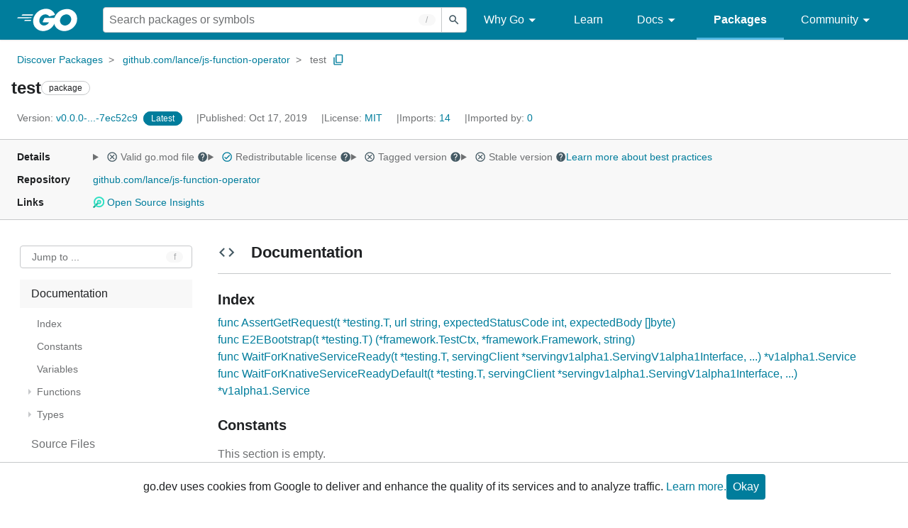

--- FILE ---
content_type: text/html; charset=utf-8
request_url: https://pkg.go.dev/github.com/lance/js-function-operator/test
body_size: 53176
content:


<!DOCTYPE html>
<html lang="en" data-layout="responsive" data-local="">
  <head>
    
    <script>
      window.addEventListener('error', window.__err=function f(e){f.p=f.p||[];f.p.push(e)});
    </script>
    <script>
      (function() {
        const theme = document.cookie.match(/prefers-color-scheme=(light|dark|auto)/)?.[1]
        if (theme) {
          document.querySelector('html').setAttribute('data-theme', theme);
        }
      }())
    </script>
    <meta charset="utf-8">
    <meta http-equiv="X-UA-Compatible" content="IE=edge">
    <meta name="viewport" content="width=device-width, initial-scale=1.0">
    
    
    <meta class="js-gtmID" data-gtmid="GTM-W8MVQXG">
    <link rel="shortcut icon" href="/static/shared/icon/favicon.ico">
    
  
    <link rel="canonical" href="https://pkg.go.dev/github.com/lance/js-function-operator/test">
  

    <link href="/static/frontend/frontend.min.css?version=prod-frontend-00129-jtc" rel="stylesheet">
    
    <link rel="search" type="application/opensearchdescription+xml" href="/opensearch.xml" title="Go Packages">
    
    
  <title>test package - github.com/lance/js-function-operator/test - Go Packages</title>

    
  <link href="/static/frontend/unit/unit.min.css?version=prod-frontend-00129-jtc" rel="stylesheet">
  
  <link href="/static/frontend/unit/main/main.min.css?version=prod-frontend-00129-jtc" rel="stylesheet">


  </head>
  <body>
    
    <script>
      function loadScript(src, mod = true) {
        let s = document.createElement('script');
        s.src = src;
        if (mod) {
          s.type = 'module';
          s.async = true;
          s.defer = true
        }
        document.head.appendChild(s);
      }
      loadScript("/third_party/dialog-polyfill/dialog-polyfill.js", false)
      loadScript("/static/frontend/frontend.js");
    </script>
    
  <header class="go-Header go-Header--full js-siteHeader">
    <div class="go-Header-inner go-Header-inner--dark">
      <nav class="go-Header-nav">
        <a href="https://go.dev/" class="js-headerLogo" data-gtmc="nav link"
            data-test-id="go-header-logo-link" role="heading" aria-level="1">
          <img class="go-Header-logo" src="/static/shared/logo/go-white.svg" alt="Go">
        </a>
         <div class="skip-navigation-wrapper">
            <a class="skip-to-content-link" aria-label="Skip to main content" href="#main-content"> Skip to Main Content </a>
          </div>
        <div class="go-Header-rightContent">
          
<div class="go-SearchForm js-searchForm">
  <form
    class="go-InputGroup go-ShortcutKey go-SearchForm-form"
    action="/search"
    data-shortcut="/"
    data-shortcut-alt="search"
    data-gtmc="search form"
    aria-label="Search for a package"
    role="search"
  >
    <input name="q" class="go-Input js-searchFocus" aria-label="Search for a package" type="search"
        autocapitalize="off" autocomplete="off" autocorrect="off" spellcheck="false"
        placeholder="Search packages or symbols"
        value="" />
    <input name="m" value="" hidden>
    <button class="go-Button go-Button--inverted" aria-label="Submit search">
      <img
        class="go-Icon"
        height="24"
        width="24"
        src="/static/shared/icon/search_gm_grey_24dp.svg"
        alt=""
      />
    </button>
  </form>
  <button class="go-SearchForm-expandSearch js-expandSearch" data-gtmc="nav button"
      aria-label="Open search" data-test-id="expand-search">
    <img class="go-Icon go-Icon--inverted" height="24" width="24"
        src="/static/shared/icon/search_gm_grey_24dp.svg" alt="">

  </button>
</div>

          <ul class="go-Header-menu">
            <li class="go-Header-menuItem">
              <a class="js-desktop-menu-hover" href="#" data-gtmc="nav link">
                Why Go
                <img class="go-Icon" height="24" width="24" src="/static/shared/icon/arrow_drop_down_gm_grey_24dp.svg" alt="submenu dropdown icon">
              </a>
              <ul class="go-Header-submenu go-Header-submenu--why js-desktop-submenu-hover" aria-label="submenu">
                  <li class="go-Header-submenuItem">
                    <div>
                      <a href="https://go.dev/solutions#case-studies">
                        <span>Case Studies</span>
                      </a>
                    </div>
                    <p>Common problems companies solve with Go</p>
                  </li>
                  <li class="go-Header-submenuItem">
                    <div>
                      <a href="https://go.dev/solutions#use-cases">
                        <span>Use Cases</span>
                      </a>
                    </div>
                    <p>Stories about how and why companies use Go</p>
                  </li>
                  <li class="go-Header-submenuItem">
                    <div>
                      <a href="https://go.dev/security/">
                        <span>Security</span>
                      </a>
                    </div>
                    <p>How Go can help keep you secure by default</p>
                  </li>
              </ul>
            </li>
            <li class="go-Header-menuItem">
              <a href="https://go.dev/learn/" data-gtmc="nav link">Learn</a>
            </li>
            <li class="go-Header-menuItem">
              <a class="js-desktop-menu-hover" href="#" data-gtmc="nav link">
                Docs
                <img class="go-Icon" height="24" width="24" src="/static/shared/icon/arrow_drop_down_gm_grey_24dp.svg" alt="submenu dropdown icon">
              </a>
              <ul class="go-Header-submenu go-Header-submenu--docs js-desktop-submenu-hover" aria-label="submenu">
                <li class="go-Header-submenuItem">
                  <div>
                    <a href="https://go.dev/doc/effective_go">
                      <span>Effective Go</span>
                    </a>
                  </div>
                  <p>Tips for writing clear, performant, and idiomatic Go code</p>
                </li>
                <li class="go-Header-submenuItem">
                  <div>
                    <a href="https://go.dev/doc/">
                      <span>Go User Manual</span>
                    </a>
                  </div>
                  <p>A complete introduction to building software with Go</p>
                </li>
                <li class="go-Header-submenuItem">
                  <div>
                    <a href="https://pkg.go.dev/std">
                      <span>Standard library</span>
                    </a>
                  </div>
                  <p>Reference documentation for Go's standard library</p>
                </li>
                <li class="go-Header-submenuItem">
                  <div>
                    <a href="https://go.dev/doc/devel/release">
                      <span>Release Notes</span>
                    </a>
                  </div>
                  <p>Learn what's new in each Go release</p>
                </li>
              </ul>
            </li>
            <li class="go-Header-menuItem go-Header-menuItem--active">
              <a href="/" data-gtmc="nav link">Packages</a>
            </li>
            <li class="go-Header-menuItem">
              <a class="js-desktop-menu-hover" href="#" data-gtmc="nav link">
                Community
                <img class="go-Icon" height="24" width="24" src="/static/shared/icon/arrow_drop_down_gm_grey_24dp.svg" alt="submenu dropdown icon">
              </a>
              <ul class="go-Header-submenu go-Header-submenu--community js-desktop-submenu-hover" aria-label="submenu">
                <li class="go-Header-submenuItem">
                  <div>
                    <a href="https://go.dev/talks/">
                      <span>Recorded Talks</span>
                    </a>
                  </div>
                  <p>Videos from prior events</p>
                </li>
                <li class="go-Header-submenuItem">
                  <div>
                    <a href="https://www.meetup.com/pro/go">
                      <span>Meetups</span>
                      <i class="material-icons">
                        <img class="go-Icon" height="24" width="24"
                            src="/static/shared/icon/launch_gm_grey_24dp.svg" alt="">
                      </i>
                    </a>
                  </div>
                  <p>Meet other local Go developers</p>
                </li>
                <li class="go-Header-submenuItem">
                  <div>
                    <a href="https://github.com/golang/go/wiki/Conferences">
                      <span>Conferences</span>
                      <i class="material-icons">
                        <img class="go-Icon" height="24" width="24"
                            src="/static/shared/icon/launch_gm_grey_24dp.svg" alt="">
                      </i>
                    </a>
                  </div>
                  <p>Learn and network with Go developers from around the world</p>
                </li>
                <li class="go-Header-submenuItem">
                  <div>
                    <a href="https://go.dev/blog">
                      <span>Go blog</span>
                    </a>
                  </div>
                  <p>The Go project's official blog.</p>
                </li>
                <li class="go-Header-submenuItem">
                  <div>
                    <a href="https://go.dev/help">
                      <span>Go project</span>
                    </a>
                  </div>
                  <p>Get help and stay informed from Go</p>
                </li>
                <li class="go-Header-submenuItem">
                  <div>
                    Get connected
                  </div>
                  <p></p>
                  <div class="go-Header-socialIcons">
                      <a
                        class="go-Header-socialIcon"
                        aria-label="Get connected with google-groups (Opens in new window)"
                        title="Get connected with google-groups (Opens in new window)"
                        href="https://groups.google.com/g/golang-nuts">
                        <img src="/static/shared/logo/social/google-groups.svg" />
                      </a>
                      <a
                        class="go-Header-socialIcon"
                        aria-label="Get connected with github (Opens in new window)"
                        title="Get connected with github (Opens in new window)"
                        href="https://github.com/golang">
                        <img src="/static/shared/logo/social/github.svg" />
                      </a>
                      <a
                        class="go-Header-socialIcon"
                        aria-label="Get connected with twitter (Opens in new window)"
                        title="Get connected with twitter (Opens in new window)"
                        href="https://twitter.com/golang">
                        <img src="/static/shared/logo/social/twitter.svg" />
                      </a>
                      <a
                        class="go-Header-socialIcon"
                        aria-label="Get connected with reddit (Opens in new window)"
                        title="Get connected with reddit (Opens in new window)"
                        href="https://www.reddit.com/r/golang/">
                        <img src="/static/shared/logo/social/reddit.svg" />
                      </a>
                      <a
                        class="go-Header-socialIcon"
                        aria-label="Get connected with slack (Opens in new window)"
                        title="Get connected with slack (Opens in new window)"
                        href="https://invite.slack.golangbridge.org/">
                        <img src="/static/shared/logo/social/slack.svg" />
                      </a>
                      <a
                        class="go-Header-socialIcon"
                        aria-label="Get connected with stack-overflow (Opens in new window)"
                        title=""
                        href="https://stackoverflow.com/collectives/go">
                        <img src="/static/shared/logo/social/stack-overflow.svg" />
                      </a>
                  </div>
                </li>
              </ul>
            </li>
          </ul>
          <button class="go-Header-navOpen js-headerMenuButton go-Header-navOpen--white" data-gtmc="nav button" aria-label="Open navigation">
          </button>
        </div>
      </nav>
    </div>
  </header>
  <aside class="go-NavigationDrawer js-header">
    <nav class="go-NavigationDrawer-nav">
      <div class="go-NavigationDrawer-header">
        <a href="https://go.dev/">
          <img class="go-NavigationDrawer-logo" src="/static/shared/logo/go-blue.svg" alt="Go.">
        </a>
      </div>
      <ul class="go-NavigationDrawer-list">
          <li class="go-NavigationDrawer-listItem js-mobile-subnav-trigger go-NavigationDrawer-hasSubnav">
            <a href="#">
              <span>Why Go</span>
              <i class="material-icons">
                <img class="go-Icon" height="24" width="24"
                  src="/static/shared/icon/navigate_next_gm_grey_24dp.svg" alt="">
              </i>
            </a>

            <div class="go-NavigationDrawer go-NavigationDrawer-submenuItem">
              <div class="go-NavigationDrawer-nav">
                <div class="go-NavigationDrawer-header">
                  <a href="#">
                    <i class="material-icons">
                      <img class="go-Icon" height="24" width="24"
                        src="/static/shared/icon/navigate_before_gm_grey_24dp.svg" alt="">
                      </i>
                      Why Go
                  </a>
                </div>
                <ul class="go-NavigationDrawer-list">
                  <li class="go-NavigationDrawer-listItem">
                    <a href="https://go.dev/solutions#case-studies">
                      Case Studies
                    </a>
                  </li>
                  <li class="go-NavigationDrawer-listItem">
                    <a href="https://go.dev/solutions#use-cases">
                      Use Cases
                    </a>
                  </li>
                  <li class="go-NavigationDrawer-listItem">
                    <a href="https://go.dev/security/">
                      Security
                    </a>
                  </li>
                </ul>
              </div>
            </div>
          </li>
          <li class="go-NavigationDrawer-listItem">
            <a href="https://go.dev/learn/">Learn</a>
          </li>
          <li class="go-NavigationDrawer-listItem js-mobile-subnav-trigger go-NavigationDrawer-hasSubnav">
            <a href="#">
              <span>Docs</span>
              <i class="material-icons">
                <img class="go-Icon" height="24" width="24"
                  src="/static/shared/icon/navigate_next_gm_grey_24dp.svg" alt="">
              </i>
            </a>

            <div class="go-NavigationDrawer go-NavigationDrawer-submenuItem">
              <div class="go-NavigationDrawer-nav">
                <div class="go-NavigationDrawer-header">
                  <a href="#"><i class="material-icons">
                    <img class="go-Icon" height="24" width="24"
                      src="/static/shared/icon/navigate_before_gm_grey_24dp.svg" alt="">
                    </i>
                    Docs
                  </a>
                </div>
                <ul class="go-NavigationDrawer-list">
                  <li class="go-NavigationDrawer-listItem">
                    <a href="https://go.dev/doc/effective_go">
                      Effective Go
                    </a>
                  </li>
                  <li class="go-NavigationDrawer-listItem">
                    <a href="https://go.dev/doc/">
                      Go User Manual
                    </a>
                  </li>
                  <li class="go-NavigationDrawer-listItem">
                    <a href="https://pkg.go.dev/std">
                      Standard library
                    </a>
                  </li>
                  <li class="go-NavigationDrawer-listItem">
                    <a href="https://go.dev/doc/devel/release">
                      Release Notes
                    </a>
                  </li>
                </ul>
              </div>
            </div>
          </li>
          <li class="go-NavigationDrawer-listItem go-NavigationDrawer-listItem--active">
            <a href="/">Packages</a>
          </li>
          <li class="go-NavigationDrawer-listItem js-mobile-subnav-trigger go-NavigationDrawer-hasSubnav">
            <a href="#">
              <span>Community</span>
              <i class="material-icons">
                <img class="go-Icon" height="24" width="24"
                  src="/static/shared/icon/navigate_next_gm_grey_24dp.svg" alt="">
              </i>
            </a>
            <div class="go-NavigationDrawer go-NavigationDrawer-submenuItem">
              <div class="go-NavigationDrawer-nav">
                <div class="go-NavigationDrawer-header">
                  <a href="#">
                    <i class="material-icons">
                      <img class="go-Icon" height="24" width="24"
                        src="/static/shared/icon/navigate_before_gm_grey_24dp.svg" alt="">
                    </i>
                    Community
                  </a>
                </div>
                <ul class="go-NavigationDrawer-list">
                  <li class="go-NavigationDrawer-listItem">
                    <a href="https://go.dev/talks/">
                      Recorded Talks
                    </a>
                  </li>
                  <li class="go-NavigationDrawer-listItem">
                    <a href="https://www.meetup.com/pro/go">
                      Meetups
                      <i class="material-icons">
                      <img class="go-Icon" height="24" width="24"
                          src="/static/shared/icon/launch_gm_grey_24dp.svg" alt="">
                      </i>
                    </a>
                  </li>
                  <li class="go-NavigationDrawer-listItem">
                    <a href="https://github.com/golang/go/wiki/Conferences">
                      Conferences
                      <i class="material-icons">
                        <img class="go-Icon" height="24" width="24" src="/static/shared/icon/launch_gm_grey_24dp.svg" alt="">
                      </i>
                    </a>
                  </li>
                  <li class="go-NavigationDrawer-listItem">
                    <a href="https://go.dev/blog">
                      Go blog
                    </a>
                  </li>
                  <li class="go-NavigationDrawer-listItem">
                    <a href="https://go.dev/help">
                      Go project
                    </a>
                  </li>
                  <li class="go-NavigationDrawer-listItem">
                    <div>Get connected</div>
                    <div class="go-Header-socialIcons">
                        <a class="go-Header-socialIcon" href="https://groups.google.com/g/golang-nuts"><img src="/static/shared/logo/social/google-groups.svg" /></a>
                        <a class="go-Header-socialIcon" href="https://github.com/golang"><img src="/static/shared/logo/social/github.svg" /></a>
                        <a class="go-Header-socialIcon" href="https://twitter.com/golang"><img src="/static/shared/logo/social/twitter.svg" /></a>
                        <a class="go-Header-socialIcon" href="https://www.reddit.com/r/golang/"><img src="/static/shared/logo/social/reddit.svg" /></a>
                        <a class="go-Header-socialIcon" href="https://invite.slack.golangbridge.org/"><img src="/static/shared/logo/social/slack.svg" /></a>
                        <a class="go-Header-socialIcon" href="https://stackoverflow.com/collectives/go"><img src="/static/shared/logo/social/stack-overflow.svg" /></a>
                    </div>
                  </li>
                </ul>
              </div>
            </div>
          </li>
      </ul>
    </nav>
  </aside>
  <div class="go-NavigationDrawer-scrim js-scrim" role="presentation"></div>

    
  <main class="go-Main" id="main-content">
    <div class="go-Main-banner" role="alert"></div>
    <header class="go-Main-header js-mainHeader">
  
  
  <nav class="go-Main-headerBreadcrumb go-Breadcrumb" aria-label="Breadcrumb" data-test-id="UnitHeader-breadcrumb">
    <ol>
      
        
          <li data-test-id="UnitHeader-breadcrumbItem">
            <a href="/" data-gtmc="breadcrumb link">Discover Packages</a>
          </li>
        
          <li data-test-id="UnitHeader-breadcrumbItem">
            <a href="/github.com/lance/js-function-operator" data-gtmc="breadcrumb link">github.com/lance/js-function-operator</a>
          </li>
        
        <li>
          <a href="/github.com/lance/js-function-operator@v0.0.0-20191017210732-7ec52c947653/test" data-gtmc="breadcrumb link" aria-current="location"
              data-test-id="UnitHeader-breadcrumbCurrent">
            test
          </a>
          
            <button
              class="go-Button go-Button--inline go-Clipboard js-clipboard"
              title="Copy path to clipboard.&#10;&#10;github.com/lance/js-function-operator/test"
              aria-label="Copy Path to Clipboard"
              data-to-copy="github.com/lance/js-function-operator/test"
              data-gtmc="breadcrumbs button"
            >
              <img
                class="go-Icon go-Icon--accented"
                height="24"
                width="24"
                src="/static/shared/icon/content_copy_gm_grey_24dp.svg"
                alt=""
              >
            </button>
          
        
      </li>
    </ol>
  </nav>

  <div class="go-Main-headerContent">
    
  <div class="go-Main-headerTitle js-stickyHeader">
    <a class="go-Main-headerLogo" href="https://go.dev/" aria-hidden="true" tabindex="-1" data-gtmc="header link" aria-label="Link to Go Homepage">
      <img height="78" width="207" src="/static/shared/logo/go-blue.svg" alt="Go">
    </a>
    <h1 class="UnitHeader-titleHeading" data-test-id="UnitHeader-title">test</h1>
    
      <span class="go-Chip go-Chip--inverted">package</span>
    
    
      
        <button
          class="go-Button go-Button--inline go-Clipboard js-clipboard"
          title="Copy path to clipboard.&#10;&#10;github.com/lance/js-function-operator/test"
          aria-label="Copy Path to Clipboard"
          data-to-copy="github.com/lance/js-function-operator/test"
          data-gtmc="title button"
          tabindex="-1"
        >
          <img
            class="go-Icon go-Icon--accented"
            height="24"
            width="24"
            src="/static/shared/icon/content_copy_gm_grey_24dp.svg"
            alt=""
          />
        </button>
      
    
  </div>

    
      
  <div class="go-Main-headerDetails">
    
      
  <span class="go-Main-headerDetailItem" data-test-id="UnitHeader-version">
    <a href="?tab=versions" aria-label="Version: v0.0.0-...-7ec52c9" 
    data-gtmc="header link" aria-describedby="version-description">
      <span class="go-textSubtle" aria-hidden="true">Version: </span>
        v0.0.0-...-7ec52c9
    </a>
    <div class="screen-reader-only" id="version-description" hidden>
      Opens a new window with list of versions in this module.
    </div>
    
    <span class="DetailsHeader-badge--latest" data-test-id="UnitHeader-minorVersionBanner">
      <span class="go-Chip DetailsHeader-span--latest">Latest</span>
      <span class="go-Chip DetailsHeader-span--notAtLatest">
        Latest
        
  <details class="go-Tooltip js-tooltip" data-gtmc="tooltip">
    <summary>
      <img class="go-Icon go-Icon--inverted" height="24" width="24" src="/static/shared/icon/alert_gm_grey_24dp.svg" alt="Warning">
    </summary>
    <p>This package is not in the latest version of its module.</p>
  </details>

      </span>
      <a href="/github.com/lance/js-function-operator/test" aria-label="Go to Latest Version" data-gtmc="header link">
        <span class="go-Chip go-Chip--alert DetailsHeader-span--goToLatest">Go to latest</span>
      </a>
    </span>
  </span>

      
  <span class="go-Main-headerDetailItem" data-test-id="UnitHeader-commitTime">
    Published: Oct 17, 2019
  </span>

      
  <span class="go-Main-headerDetailItem" data-test-id="UnitHeader-licenses">
    License: <a href="/github.com/lance/js-function-operator/test?tab=licenses" data-test-id="UnitHeader-license" 
        data-gtmc="header link" aria-describedby="license-description">MIT</a>
      
    
  </span>
  <div class="screen-reader-only" id="license-description" hidden>
    Opens a new window with license information.
  </div>

      
        
  <span class="go-Main-headerDetailItem" data-test-id="UnitHeader-imports">
    <a href="/github.com/lance/js-function-operator/test?tab=imports" aria-label="Imports: 14"
        data-gtmc="header link" aria-describedby="imports-description">
      <span class="go-textSubtle">Imports: </span>14
    </a>
  </span>
  <div class="screen-reader-only" id="imports-description" hidden>
    Opens a new window with list of imports.
  </div>

        
  <span class="go-Main-headerDetailItem" data-test-id="UnitHeader-importedby">
    <a href="/github.com/lance/js-function-operator/test?tab=importedby" aria-label="Imported By: 0"
        data-gtmc="header link" aria-describedby="importedby-description">
       <span class="go-textSubtle">Imported by: </span>0
    </a>
  </span>
  <div class="screen-reader-only" id="importedby-description" hidden>
    Opens a new window with list of known importers.
  </div>

      
    
  </div>
  
  <div class="UnitHeader-overflowContainer">
    <svg class="UnitHeader-overflowImage" xmlns="http://www.w3.org/2000/svg" height="24" viewBox="0 0 24 24" width="24">
      <path d="M0 0h24v24H0z" fill="none"/>
      <path d="M12 8c1.1 0 2-.9 2-2s-.9-2-2-2-2 .9-2 2 .9 2 2 2zm0 2c-1.1 0-2 .9-2 2s.9 2 2 2 2-.9 2-2-.9-2-2-2zm0 6c-1.1 0-2 .9-2 2s.9 2 2 2 2-.9 2-2-.9-2-2-2z"/>
    </svg>
    <select class="UnitHeader-overflowSelect js-selectNav" tabindex="-1">
      <option value="/">Main</option>
      <option value="/github.com/lance/js-function-operator/test?tab=versions">
        Versions
      </option>
      <option value="/github.com/lance/js-function-operator/test?tab=licenses">
        Licenses
      </option>
      
        <option value="/github.com/lance/js-function-operator/test?tab=imports">
          Imports
        </option>
        <option value="/github.com/lance/js-function-operator/test?tab=importedby">
          Imported By
        </option>
      
    </select>
  </div>


    
  </div>

</header>
    
      <aside class="go-Main-aside  js-mainAside">
  
  <div class="UnitMeta">
    <h2 class="go-textLabel">Details</h2>
    
  <ul class="UnitMeta-details">
    <li>
      <details class="go-Tooltip js-tooltip" data-gtmc="tooltip">
        <summary class="go-textSubtle">
          
  <img class="go-Icon"
    tabindex="0"
    role="button"src="/static/shared/icon/cancel_gm_grey_24dp.svg" alt="unchecked" aria-label="Missing or invalid file, toggle tooltip"height="24" width="24">

          Valid go.mod file
          <img class="go-Icon" role="button" tabindex="0" src="/static/shared/icon/help_gm_grey_24dp.svg" alt="" aria-label="Toggle go.mod validity tooltip" height="24" width="24">
        </summary>
        <p aria-live="polite" role="tooltip">
          The Go module system was introduced in Go 1.11 and is the official dependency management
          solution for Go.
        </p>
      </details>
    </li>
    <li>
      <details class="go-Tooltip js-tooltip" data-gtmc="tooltip">
        <summary class="go-textSubtle">
          
  <img class="go-Icon go-Icon--accented"
    tabindex="0"
    role="button"src="/static/shared/icon/check_circle_gm_grey_24dp.svg" alt="checked" aria-label="Valid file, toggle tooltip"height="24" width="24">

          Redistributable license
          <img class="go-Icon" role="button" tabindex="0" src="/static/shared/icon/help_gm_grey_24dp.svg" alt="" aria-label="Toggle redistributable help tooltip" height="24" width="24">
        </summary>
        <p aria-live="polite" role="tooltip">
          Redistributable licenses place minimal restrictions on how software can be used,
          modified, and redistributed.
        </p>
      </details>
    </li>
    <li>
      <details class="go-Tooltip js-tooltip" data-gtmc="tooltip">
        <summary class="go-textSubtle">
          
  <img class="go-Icon"
    tabindex="0"
    role="button"src="/static/shared/icon/cancel_gm_grey_24dp.svg" alt="unchecked" aria-label="Missing or invalid file, toggle tooltip"height="24" width="24">

          Tagged version
          <img class="go-Icon" role="button" tabindex="0" src="/static/shared/icon/help_gm_grey_24dp.svg" alt="" aria-label="Toggle tagged version tooltip" height="24" width="24">
        </summary>
        <p aria-live="polite" role="tooltip">Modules with tagged versions give importers more predictable builds.</p>
      </details>
    </li>
    <li>
      <details class="go-Tooltip js-tooltip" data-gtmc="tooltip">
        <summary class="go-textSubtle">
          
  <img class="go-Icon"
    tabindex="0"
    role="button"src="/static/shared/icon/cancel_gm_grey_24dp.svg" alt="unchecked" aria-label="Missing or invalid file, toggle tooltip"height="24" width="24">

          Stable version
          <img class="go-Icon" role="button" tabindex="0" aria-label="Toggle stable version tooltip" src="/static/shared/icon/help_gm_grey_24dp.svg" alt="" height="24" width="24">
        </summary>
        <p aria-live="polite" role="tooltip">When a project reaches major version v1 it is considered stable.</p>
      </details>
    </li>
    <li class="UnitMeta-detailsLearn">
      <a href="/about#best-practices" data-gtmc="meta link">Learn more about best practices</a>
    </li>
  </ul>

    <h2 class="go-textLabel">Repository</h2>
    <div class="UnitMeta-repo">
      
        <a href="https://github.com/lance/js-function-operator" title="https://github.com/lance/js-function-operator" target="_blank" rel="noopener">
          github.com/lance/js-function-operator
        </a>
      
    </div>
    
      <h2 class="go-textLabel" data-test-id="links-heading">Links</h2>
      <ul class="UnitMeta-links">
        
        
          <li>
            <a href="https://deps.dev/go/github.com%2Flance%2Fjs-function-operator/v0.0.0-20191017210732-7ec52c947653" title="View this module on Open Source Insights"
              target="_blank" rel="noopener" data-test-id="meta-link-depsdev">
              <img class="link-Icon" src="/static/shared/icon/depsdev-logo.svg"
                alt="Open Source Insights Logo" />
              Open Source Insights
            </a>
          </li>
        
        
        
  

        
  

        
  

      </ul>
    
  </div>

</aside>
    
    <nav class="go-Main-nav go-Main-nav--sticky js-mainNav" aria-label="Outline">
  <div class="go-Main-navDesktop">
    
  <div class="UnitOutline-jumpTo">
    <button class="UnitOutline-jumpToInput go-ShortcutKey js-jumpToInput"
        aria-controls="jump-to-modal"
        aria-label="Open Jump to Identifier"
        data-shortcut="f"
        data-shortcut-alt="find"
        data-test-id="jump-to-button" data-gtmc="outline button">
      Jump to ...
    </button>
  </div>
  <ul class="go-Tree js-tree" role="tree" aria-label="Outline">
    
    
      <li>
        <a href="#section-documentation" data-gtmc="outline link">
          Documentation
        </a>
        
<ul>
  <li class="DocNav-overview">
      <a href="#pkg-index" data-gtmc="doc outline link">
        Index
      </a>
    </li>
    <li class="DocNav-constants">
      <a href="#pkg-constants" data-gtmc="doc outline link">
        Constants
      </a>
    </li>
    <li class="DocNav-variables">
      <a href="#pkg-variables" data-gtmc="doc outline link">
        Variables
      </a>
    </li>
    <li class="DocNav-functions">
      <a href="#pkg-functions" data-gtmc="doc outline link">
        Functions
      </a>
      
        <ul>
          
            <li>
              <a href="#AssertGetRequest" title="AssertGetRequest(t, url, expectedStatusCode, expectedBody)" data-gtmc="doc outline link">
                AssertGetRequest(t, url, expectedStatusCode, expectedBody)
              </a>
            </li>
          
            <li>
              <a href="#E2EBootstrap" title="E2EBootstrap(t)" data-gtmc="doc outline link">
                E2EBootstrap(t)
              </a>
            </li>
          
            <li>
              <a href="#WaitForKnativeServiceReady" title="WaitForKnativeServiceReady(t, servingClient, name, namespace, retryInterval, timeout)" data-gtmc="doc outline link">
                WaitForKnativeServiceReady(t, servingClient, name, namespace, retryInterval, timeout)
              </a>
            </li>
          
            <li>
              <a href="#WaitForKnativeServiceReadyDefault" title="WaitForKnativeServiceReadyDefault(t, servingClient, name, namespace)" data-gtmc="doc outline link">
                WaitForKnativeServiceReadyDefault(t, servingClient, name, namespace)
              </a>
            </li>
          
        </ul>
      
    </li>
    <li class="DocNav-types">
      <a href="#pkg-types" data-gtmc="doc outline link">
        Types
      </a>
      <ul>
         
      </ul>
    </li>
  
  
</ul>

      </li>
    
    
      <li>
        <a href="#section-sourcefiles" data-gtmc="outline link">
          Source Files
        </a>
      </li>
    
    
  </ul>

  </div>
  <div class="go-Main-navMobile js-mainNavMobile">
    <label class="go-Label">
      <select class="go-Select">
        
          <option selected disabled>Documentation</option>
        
      </select>
    </label>
  </div>
</nav>
    <article class="go-Main-article js-mainContent">
  <div class="UnitDetails" data-test-id="UnitDetails" style="display: block;">
    <div class="UnitDetails-content js-unitDetailsContent" data-test-id="UnitDetails-content">
      
      
        
          
  <div class="UnitDoc">
    <h2 class="UnitDoc-title" id="section-documentation">
      <img class="go-Icon" height="24" width="24" src="/static/shared/icon/code_gm_grey_24dp.svg" alt="">
      Documentation
      <a class="UnitDoc-idLink" href="#section-documentation" title="Go to Documentation" aria-label="Go to Documentation">¶</a>
    </h2>
    
  
    
  

    <div class="Documentation js-documentation">
      
        

<div class="Documentation-content js-docContent"> <section class="Documentation-index">
    <h3 id="pkg-index" class="Documentation-indexHeader">Index <a href="#pkg-index" title="Go to Index" aria-label="Go to Index">¶</a></h3>

<ul class="Documentation-indexList">
<li class="Documentation-indexFunction">
        <a href="#AssertGetRequest">func AssertGetRequest(t *testing.T, url string, expectedStatusCode int, expectedBody []byte)</a></li>
<li class="Documentation-indexFunction">
        <a href="#E2EBootstrap">func E2EBootstrap(t *testing.T) (*framework.TestCtx, *framework.Framework, string)</a></li>
<li class="Documentation-indexFunction">
        <a href="#WaitForKnativeServiceReady">func WaitForKnativeServiceReady(t *testing.T, servingClient *servingv1alpha1.ServingV1alpha1Interface, ...) *v1alpha1.Service</a></li>
<li class="Documentation-indexFunction">
        <a href="#WaitForKnativeServiceReadyDefault">func WaitForKnativeServiceReadyDefault(t *testing.T, servingClient *servingv1alpha1.ServingV1alpha1Interface, ...) *v1alpha1.Service</a></li>
</ul>
</section><h3 tabindex="-1" id="pkg-constants" class="Documentation-constantsHeader">Constants <a href="#pkg-constants" title="Go to Constants" aria-label="Go to Constants">¶</a></h3>

  <section class="Documentation-constants"><p class="Documentation-empty">This section is empty.</p></section>

  <h3 tabindex="-1" id="pkg-variables" class="Documentation-variablesHeader">Variables <a href="#pkg-variables" title="Go to Variables" aria-label="Go to Variables">¶</a></h3>

  <section class="Documentation-variables"><p class="Documentation-empty">This section is empty.</p></section>

  <h3 tabindex="-1" id="pkg-functions" class="Documentation-functionsHeader">Functions <a href="#pkg-functions" title="Go to Functions" aria-label="Go to Functions">¶</a></h3>

  <section class="Documentation-functions"><div class="Documentation-function">
	  
  
  
    <h4 tabindex="-1" id="AssertGetRequest" data-kind="function" class="Documentation-functionHeader">
      <span>func <a class="Documentation-source" href="https://github.com/lance/js-function-operator/blob/7ec52c947653/test/util.go#L31">AssertGetRequest</a> <a class="Documentation-idLink" href="#AssertGetRequest" title="Go to AssertGetRequest" aria-label="Go to AssertGetRequest">¶</a></span>
  <span class="Documentation-sinceVersion">
    
  </span>
</h4>

    
    <div class="Documentation-declaration">
      <pre>func AssertGetRequest(t *<a href="/testing">testing</a>.<a href="/testing#T">T</a>, url <a href="/builtin#string">string</a>, expectedStatusCode <a href="/builtin#int">int</a>, expectedBody []<a href="/builtin#byte">byte</a>)</pre>
    </div>
  <p>AssertGetRequest ensures that the endpoint `url` can be accessed
with an HTTP GET request.
</p>

  

        </div><div class="Documentation-function">
	  
  
  
    <h4 tabindex="-1" id="E2EBootstrap" data-kind="function" class="Documentation-functionHeader">
      <span>func <a class="Documentation-source" href="https://github.com/lance/js-function-operator/blob/7ec52c947653/test/util.go#L85">E2EBootstrap</a> <a class="Documentation-idLink" href="#E2EBootstrap" title="Go to E2EBootstrap" aria-label="Go to E2EBootstrap">¶</a></span>
  <span class="Documentation-sinceVersion">
    
  </span>
</h4>

    
    <div class="Documentation-declaration">
      <pre>func E2EBootstrap(t *<a href="/testing">testing</a>.<a href="/testing#T">T</a>) (*<a href="/github.com/operator-framework/operator-sdk/pkg/test">framework</a>.<a href="/github.com/operator-framework/operator-sdk/pkg/test#TestCtx">TestCtx</a>, *<a href="/github.com/operator-framework/operator-sdk/pkg/test">framework</a>.<a href="/github.com/operator-framework/operator-sdk/pkg/test#Framework">Framework</a>, <a href="/builtin#string">string</a>)</pre>
    </div>
  <p>E2EBootstrap sets up an e2e test adding CRDs, initializing the test ctx and deploying the operator
</p>

  

        </div><div class="Documentation-function">
	  
  
  
    <h4 tabindex="-1" id="WaitForKnativeServiceReady" data-kind="function" class="Documentation-functionHeader">
      <span>func <a class="Documentation-source" href="https://github.com/lance/js-function-operator/blob/7ec52c947653/test/util.go#L57">WaitForKnativeServiceReady</a> <a class="Documentation-idLink" href="#WaitForKnativeServiceReady" title="Go to WaitForKnativeServiceReady" aria-label="Go to WaitForKnativeServiceReady">¶</a></span>
  <span class="Documentation-sinceVersion">
    
  </span>
</h4>

    
    <div class="Documentation-declaration">
      <pre>func WaitForKnativeServiceReady(t *<a href="/testing">testing</a>.<a href="/testing#T">T</a>, servingClient *<a href="/knative.dev/serving/pkg/client/clientset/versioned/typed/serving/v1alpha1">servingv1alpha1</a>.<a href="/knative.dev/serving/pkg/client/clientset/versioned/typed/serving/v1alpha1#ServingV1alpha1Interface">ServingV1alpha1Interface</a>, name <a href="/builtin#string">string</a>, namespace <a href="/builtin#string">string</a>, retryInterval, timeout <a href="/time">time</a>.<a href="/time#Duration">Duration</a>) *<a href="/knative.dev/serving/pkg/apis/serving/v1alpha1">v1alpha1</a>.<a href="/knative.dev/serving/pkg/apis/serving/v1alpha1#Service">Service</a></pre>
    </div>
  <p>WaitForKnativeServiceReady waits for a Knative service to become available,
failing if the service is not available after the provided Duration
</p>

  

        </div><div class="Documentation-function">
	  
  
  
    <h4 tabindex="-1" id="WaitForKnativeServiceReadyDefault" data-kind="function" class="Documentation-functionHeader">
      <span>func <a class="Documentation-source" href="https://github.com/lance/js-function-operator/blob/7ec52c947653/test/util.go#L51">WaitForKnativeServiceReadyDefault</a> <a class="Documentation-idLink" href="#WaitForKnativeServiceReadyDefault" title="Go to WaitForKnativeServiceReadyDefault" aria-label="Go to WaitForKnativeServiceReadyDefault">¶</a></span>
  <span class="Documentation-sinceVersion">
    
  </span>
</h4>

    
    <div class="Documentation-declaration">
      <pre>func WaitForKnativeServiceReadyDefault(t *<a href="/testing">testing</a>.<a href="/testing#T">T</a>, servingClient *<a href="/knative.dev/serving/pkg/client/clientset/versioned/typed/serving/v1alpha1">servingv1alpha1</a>.<a href="/knative.dev/serving/pkg/client/clientset/versioned/typed/serving/v1alpha1#ServingV1alpha1Interface">ServingV1alpha1Interface</a>, name <a href="/builtin#string">string</a>, namespace <a href="/builtin#string">string</a>) *<a href="/knative.dev/serving/pkg/apis/serving/v1alpha1">v1alpha1</a>.<a href="/knative.dev/serving/pkg/apis/serving/v1alpha1#Service">Service</a></pre>
    </div>
  <p>WaitForKnativeServiceReadyDefault waits for a Knative service to become
available, failing if the service is not available after the default timeout.
</p>

  

        </div></section>

  <h3 tabindex="-1" id="pkg-types" class="Documentation-typesHeader">Types <a href="#pkg-types" title="Go to Types" aria-label="Go to Types">¶</a></h3>

  <section class="Documentation-types"><p class="Documentation-empty">This section is empty.</p></section></div> 







      
    </div>
  </div>

        
      
      
        
  <div class="UnitFiles js-unitFiles">
    <h2 class="UnitFiles-title" id="section-sourcefiles">
      <img class="go-Icon" height="24" width="24" src="/static/shared/icon/insert_drive_file_gm_grey_24dp.svg" alt="">
      Source Files
      <a class="UnitFiles-idLink" href="#section-sourcefiles" title="Go to Source Files" aria-label="Go to Source Files">¶</a>
    </h2><div class="UnitFiles-titleLink">
      <a href="https://github.com/lance/js-function-operator/tree/7ec52c947653/test" target="_blank" rel="noopener">View all Source files</a>
    </div><div>
      <ul class="UnitFiles-fileList"><li><a href="https://github.com/lance/js-function-operator/blob/7ec52c947653/test/util.go" target="_blank" rel="noopener" title="util.go">util.go</a></li></ul>
    </div>
  </div>

      
      
    </div>
  </div>
  <div id="showInternal-description" hidden> Click to show internal directories. </div>
  <div id="hideInternal-description" hidden> Click to hide internal directories. </div>
</article>
    <footer class="go-Main-footer"></footer>
  </main>

    
  <footer class="go-Footer">
    
    <div class="go-Footer-links">
      <div class="go-Footer-linkColumn">
        <a href="https://go.dev/solutions" class="go-Footer-link go-Footer-link--primary"
            data-gtmc="footer link">
          Why Go
        </a>
        <a href="https://go.dev/solutions#use-cases" class="go-Footer-link"
            data-gtmc="footer link">
          Use Cases
        </a>
        <a href="https://go.dev/solutions#case-studies" class="go-Footer-link"
            data-gtmc="footer link">
          Case Studies
        </a>
      </div>
      <div class="go-Footer-linkColumn">
        <a href="https://learn.go.dev/" class="go-Footer-link go-Footer-link--primary"
            data-gtmc="footer link">
          Get Started
        </a>
        <a href="https://play.golang.org" class="go-Footer-link" data-gtmc="footer link">
          Playground
        </a>
        <a href="https://tour.golang.org" class="go-Footer-link" data-gtmc="footer link">
          Tour
        </a>
        <a href="https://stackoverflow.com/questions/tagged/go?tab=Newest" class="go-Footer-link"
            data-gtmc="footer link">
          Stack Overflow
        </a>
        <a href="https://go.dev/help" class="go-Footer-link"
            data-gtmc="footer link">
          Help
        </a>
      </div>
      <div class="go-Footer-linkColumn">
        <a href="https://pkg.go.dev" class="go-Footer-link go-Footer-link--primary"
            data-gtmc="footer link">
          Packages
        </a>
        <a href="/std" class="go-Footer-link" data-gtmc="footer link">
          Standard Library
        </a>
        <a href="/golang.org/x" class="go-Footer-link" data-gtmc="footer link">
          Sub-repositories
        </a>
        <a href="https://pkg.go.dev/about" class="go-Footer-link" data-gtmc="footer link">
          About Go Packages
        </a>
      </div>
      <div class="go-Footer-linkColumn">
        <a href="https://go.dev/project" class="go-Footer-link go-Footer-link--primary"
            data-gtmc="footer link">
          About
        </a>
        <a href="https://go.dev/dl/" class="go-Footer-link" data-gtmc="footer link">Download</a>
        <a href="https://go.dev/blog" class="go-Footer-link" data-gtmc="footer link">Blog</a>
        <a href="https://github.com/golang/go/issues" class="go-Footer-link" data-gtmc="footer link">
          Issue Tracker
        </a>
        <a href="https://go.dev/doc/devel/release.html" class="go-Footer-link"
            data-gtmc="footer link">
          Release Notes
        </a>
        <a href="https://go.dev/brand" class="go-Footer-link" data-gtmc="footer link">
          Brand Guidelines
        </a>
        <a href="https://go.dev/conduct" class="go-Footer-link" data-gtmc="footer link">
          Code of Conduct
        </a>
      </div>
      <div class="go-Footer-linkColumn">
        <a href="https://www.twitter.com/golang" class="go-Footer-link go-Footer-link--primary"
            data-gtmc="footer link">
          Connect
        </a>
        <a href="https://www.twitter.com/golang" class="go-Footer-link" data-gtmc="footer link">
          Twitter
        </a>
        <a href="https://github.com/golang" class="go-Footer-link" data-gtmc="footer link">GitHub</a>
        <a href="https://invite.slack.golangbridge.org/" class="go-Footer-link"
            data-gtmc="footer link">
          Slack
        </a>
        <a href="https://reddit.com/r/golang" class="go-Footer-link" data-gtmc="footer link">
          r/golang
        </a>
        <a href="https://www.meetup.com/pro/go" class="go-Footer-link" data-gtmc="footer link">
          Meetup
        </a>
        <a href="https://golangweekly.com/" class="go-Footer-link" data-gtmc="footer link">
          Golang Weekly
        </a>
      </div>
    </div>
    <div class="go-Footer-bottom">
      <img class="go-Footer-gopher"  width="1431" height="901"
          src="/static/shared/gopher/pilot-bust-1431x901.svg" alt="Gopher in flight goggles">
      <ul class="go-Footer-listRow">
        <li class="go-Footer-listItem">
          <a href="https://go.dev/copyright" data-gtmc="footer link">Copyright</a>
        </li>
        <li class="go-Footer-listItem">
          <a href="https://go.dev/tos" data-gtmc="footer link">Terms of Service</a>
        </li>
        <li class="go-Footer-listItem">
          <a href="http://www.google.com/intl/en/policies/privacy/" data-gtmc="footer link"
              target="_blank" rel="noopener">
            Privacy Policy
          </a>
        </li>
        <li class="go-Footer-listItem">
          <a href="https://go.dev/s/pkgsite-feedback" target="_blank" rel="noopener"
              data-gtmc="footer link">
            Report an Issue
          </a>
        </li>
        <li class="go-Footer-listItem">
          <button class="go-Button go-Button--text go-Footer-toggleTheme js-toggleTheme" aria-label="Theme Toggle">
            <img data-value="auto" class="go-Icon go-Icon--inverted" height="24" width="24" src="/static/shared/icon/brightness_6_gm_grey_24dp.svg" alt="System theme">
            <img data-value="dark" class="go-Icon go-Icon--inverted" height="24" width="24" src="/static/shared/icon/brightness_2_gm_grey_24dp.svg" alt="Dark theme">
            <img data-value="light" class="go-Icon go-Icon--inverted" height="24" width="24" src="/static/shared/icon/light_mode_gm_grey_24dp.svg" alt="Light theme">
            <p> Theme Toggle </p>
          </button>
        </li>
        <li class="go-Footer-listItem">
          <button class="go-Button go-Button--text go-Footer-keyboard js-openShortcuts" aria-label="Shorcuts Modal">
            <img class="go-Icon go-Icon--inverted" height="24" width="24" src="/static/shared/icon/keyboard_grey_24dp.svg" alt="">
            <p> Shortcuts Modal </p>
          </button>
        </li>
      </ul>
      <a class="go-Footer-googleLogo" href="https://google.com" target="_blank"rel="noopener"
          data-gtmc="footer link">
        <img class="go-Footer-googleLogoImg" height="24" width="72"
            src="/static/shared/logo/google-white.svg" alt="Google logo">
      </a>
    </div>
  </footer>

    
  <dialog id="jump-to-modal" class="JumpDialog go-Modal go-Modal--md js-modal">
    <form method="dialog" data-gmtc="jump to form" aria-label="Jump to Identifier">
      <div class="Dialog-title go-Modal-header">
        <h2>Jump to</h2>
        <button
          class="go-Button go-Button--inline"
          type="button"
          data-modal-close
          data-gtmc="modal button"
          aria-label="Close"
        >
          <img
            class="go-Icon"
            height="24"
            width="24"
            src="/static/shared/icon/close_gm_grey_24dp.svg"
            alt=""
          />
        </button>
      </div>
      <div class="JumpDialog-filter">
        <input class="JumpDialog-input go-Input" autocomplete="off" type="text">
      </div>
      <div class="JumpDialog-body go-Modal-body">
        <div class="JumpDialog-list"></div>
      </div>
      <div class="go-Modal-actions">
        <button class="go-Button" data-test-id="close-dialog">Close</button>
      </div>
    </form>
  </dialog>

  <dialog class="ShortcutsDialog go-Modal go-Modal--sm js-modal">
    <form method="dialog">
      <div class="go-Modal-header">
        <h2>Keyboard shortcuts</h2>
        <button
          class="go-Button go-Button--inline"
          type="button"
          data-modal-close
          data-gtmc="modal button"
          aria-label="Close"
        >
          <img
            class="go-Icon"
            height="24"
            width="24"
            src="/static/shared/icon/close_gm_grey_24dp.svg"
            alt=""
          />
        </button>
      </div>
      <div class="go-Modal-body">
        <table>
          <tbody>
            <tr><td class="ShortcutsDialog-key">
              <strong>?</strong></td><td> : This menu</td>
            </tr>
            <tr><td class="ShortcutsDialog-key">
              <strong>/</strong></td><td> : Search site</td>
            </tr>
            <tr><td class="ShortcutsDialog-key">
              <strong>f</strong> or <strong>F</strong></td><td> : Jump to</td>
            </tr>
            <tr>
              <td class="ShortcutsDialog-key"><strong>y</strong> or <strong>Y</strong></td>
              <td> : Canonical URL</td>
            </tr>
          </tbody>
        </table>
      </div>
      <div class="go-Modal-actions">
        <button class="go-Button" data-test-id="close-dialog">Close</button>
      </div>
    </form>
  </dialog>

    
      <section class="Cookie-notice js-cookieNotice">
        <div>go.dev uses cookies from Google to deliver and enhance the quality of its services and to
        analyze traffic. <a target=_blank href="https://policies.google.com/technologies/cookies">Learn more.</a></div>
        <div><button class="go-Button">Okay</button></div>
      </section>
    
    
      <script>
        // this will throw if the querySelector can’t find the element
        const gtmId = document.querySelector('.js-gtmID').dataset.gtmid;
        if (!gtmId) {
          throw new Error('Google Tag Manager ID not found');
        }
        loadScript(`https://www.googletagmanager.com/gtm.js?id=${gtmId}`);
      </script>
      <noscript>
        <iframe src="https://www.googletagmanager.com/ns.html?id=GTM-W8MVQXG"
                height="0" width="0" style="display:none;visibility:hidden">
        </iframe>
      </noscript>
    
    
  
  <div class="js-canonicalURLPath" data-canonical-url-path="/github.com/lance/js-function-operator@v0.0.0-20191017210732-7ec52c947653/test" hidden></div>
  <div class="js-playgroundVars" data-modulepath="github.com/lance/js-function-operator" data-version="v0.0.0-20191017210732-7ec52c947653" hidden></div>
  <script>
    loadScript('/static/frontend/unit/main/main.js')
  </script>

  <script>
    loadScript('/static/frontend/unit/unit.js')
  </script>

  </body>
</html>
